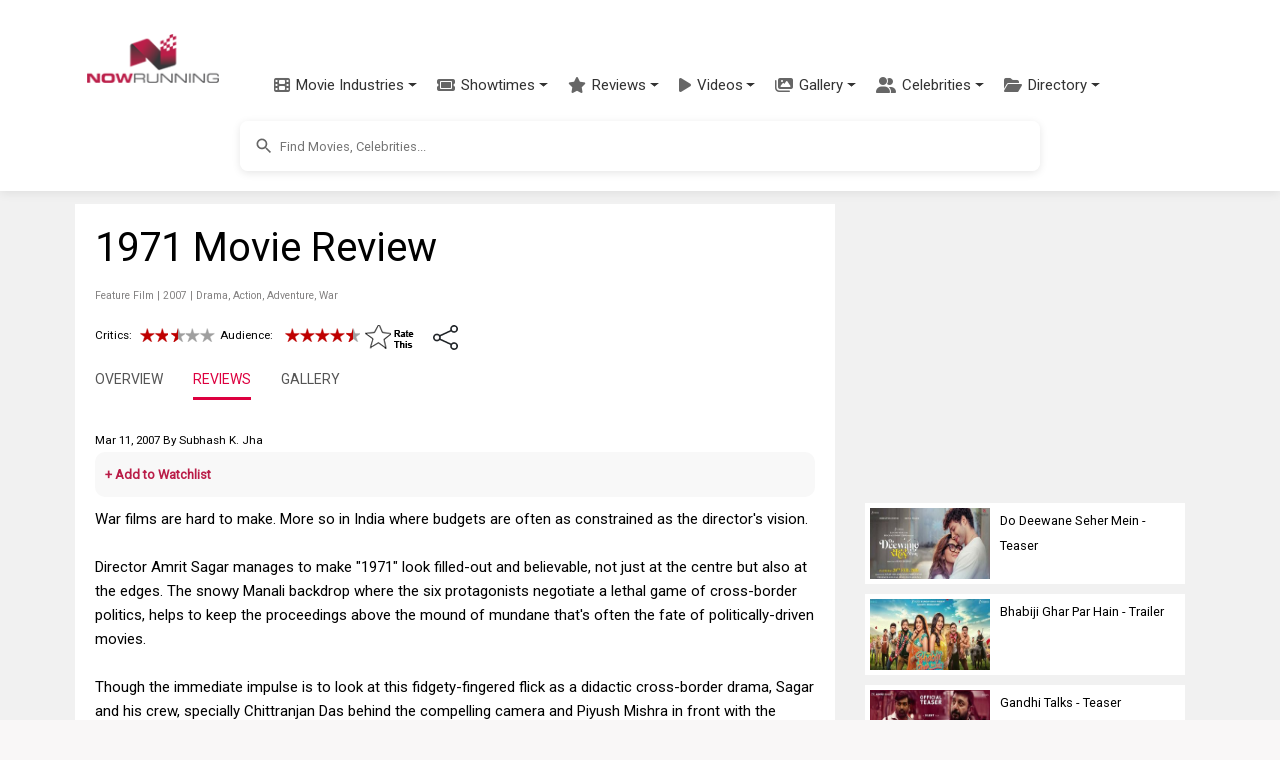

--- FILE ---
content_type: text/html; charset=utf-8
request_url: https://www.google.com/recaptcha/api2/aframe
body_size: 267
content:
<!DOCTYPE HTML><html><head><meta http-equiv="content-type" content="text/html; charset=UTF-8"></head><body><script nonce="8aBSG7Ys5yZ2siBSrfUnSQ">/** Anti-fraud and anti-abuse applications only. See google.com/recaptcha */ try{var clients={'sodar':'https://pagead2.googlesyndication.com/pagead/sodar?'};window.addEventListener("message",function(a){try{if(a.source===window.parent){var b=JSON.parse(a.data);var c=clients[b['id']];if(c){var d=document.createElement('img');d.src=c+b['params']+'&rc='+(localStorage.getItem("rc::a")?sessionStorage.getItem("rc::b"):"");window.document.body.appendChild(d);sessionStorage.setItem("rc::e",parseInt(sessionStorage.getItem("rc::e")||0)+1);localStorage.setItem("rc::h",'1768869109492');}}}catch(b){}});window.parent.postMessage("_grecaptcha_ready", "*");}catch(b){}</script></body></html>

--- FILE ---
content_type: text/javascript
request_url: https://www.nowrunning.com/js/mobileHeader.js
body_size: 1588
content:
document.addEventListener('DOMContentLoaded', function() {
    const navbar = document.querySelector('.navbar');
    const navbarBrand = document.querySelector('.navbar-brand');
    const searchContainer = document.querySelector('.search-container');
    const mobileNavSearch = document.querySelector('.mobile-nav-search');
    const mobileNavSearchConditional = document.querySelector('.mobile-nav-search-conditional');
    const searchInputs = document.querySelectorAll('#searchInput');
    let lastScrollTop = 0;
    let isMobileView = window.innerWidth < 992;
    let isScrolled = false;
    
    // Check if we're on a gallery page with infinite scroll
    const isGalleryPage = document.getElementById('item-list') && document.getElementById('loading') && document.getElementById('template');
    
    // Function to check if we're in mobile view
    function checkMobileView() {
        isMobileView = window.innerWidth < 992;
        
        // Reset classes when switching to desktop view
        if (!isMobileView) {
            navbar.classList.remove('scrolled');
            navbarBrand.classList.remove('scrolled');
            searchContainer.classList.remove('hidden');
            if (mobileNavSearchConditional) {
                mobileNavSearchConditional.classList.remove('hidden');
            }
        } else {
            // Re-apply scroll behavior if we're in mobile view and scrolled
            handleScroll();
        }
    }
    
    // Function to handle scroll events
    function handleScroll() {
        // Only apply scroll behavior in mobile view
        if (!isMobileView) return;
        
        const scrollTop = window.pageYOffset || document.documentElement.scrollTop;
        
        // Add scrolled class when scrolling down
        if (scrollTop > 10) {
            navbar.classList.add('scrolled');
            navbarBrand.classList.add('scrolled');
            searchContainer.classList.add('hidden');
            isScrolled = true;
            
            // Show the search in navbar when main search is hidden
            if (mobileNavSearchConditional) {
                mobileNavSearchConditional.classList.remove('hidden');
            }
        } else {
            navbar.classList.remove('scrolled');
            navbarBrand.classList.remove('scrolled');
            searchContainer.classList.remove('hidden');
            isScrolled = false;
            
            // Hide the search in navbar when main search is visible
            if (mobileNavSearchConditional) {
                mobileNavSearchConditional.classList.add('hidden');
            }
        }
        
        lastScrollTop = scrollTop;
    }
    
    // When navbar is expanded, focus on the search input
    const navbarToggler = document.querySelector('.navbar-toggler');
    const navbarCollapse = document.getElementById('navbarNav');
    
    if (navbarToggler && navbarCollapse) {
        navbarCollapse.addEventListener('shown.bs.collapse', function() {
            // Only show the search input in the navbar when the page is scrolled
            if (mobileNavSearchConditional) {
                if (isScrolled) {
                    mobileNavSearchConditional.classList.remove('hidden');
                } else {
                    mobileNavSearchConditional.classList.add('hidden');
                }
            }
            
            // Focus on the search input in the navbar if it's visible
            setTimeout(() => {
                if (isScrolled) {
                    const navbarSearchInput = mobileNavSearch?.querySelector('#searchInput');
                    if (navbarSearchInput) {
                        navbarSearchInput.focus();
                    }
                }
            }, 300);
        });
    }
    
    // Prevent search input clicks from triggering navbar toggle
    searchInputs.forEach(searchInput => {
        if (searchInput) {
            // Prevent event propagation for all search inputs
            ['click', 'touchstart', 'touchend', 'touchmove', 'focus', 'input', 'keydown', 'keyup'].forEach(eventType => {
                searchInput.addEventListener(eventType, function(e) {
                    e.stopPropagation();
                });
            });
            
            // Prevent the search form from collapsing when interacting with it
            const searchForm = searchInput.closest('form');
            if (searchForm) {
                ['click', 'touchstart', 'touchend', 'touchmove'].forEach(eventType => {
                    searchForm.addEventListener(eventType, function(e) {
                        e.stopPropagation();
                    });
                });
            }
        }
    });
    
    // Handle the autocomplete lists
    const autocompleteLists = document.querySelectorAll('.search_auto_c_r');
    autocompleteLists.forEach(list => {
        if (list) {
            ['click', 'touchstart', 'touchend', 'touchmove'].forEach(eventType => {
                list.addEventListener(eventType, function(e) {
                    e.stopPropagation();
                });
            });
        }
    });
    
    // Add scroll event listener with special handling for gallery pages
    if (isGalleryPage) {
        // For gallery pages, use a throttled scroll handler to avoid interfering with infinite scroll
        let scrollTimeout;
        window.addEventListener('scroll', function() {
            if (!scrollTimeout) {
                scrollTimeout = setTimeout(function() {
                    handleScroll();
                    scrollTimeout = null;
                }, 100); // Throttle to run at most every 100ms
            }
        });
    } else {
        // For regular pages, use normal scroll handling
        window.addEventListener('scroll', handleScroll);
    }
    
    // Add resize event listener to detect view changes
    window.addEventListener('resize', checkMobileView);
    
    // Initial checks
    checkMobileView();
    handleScroll();
});
